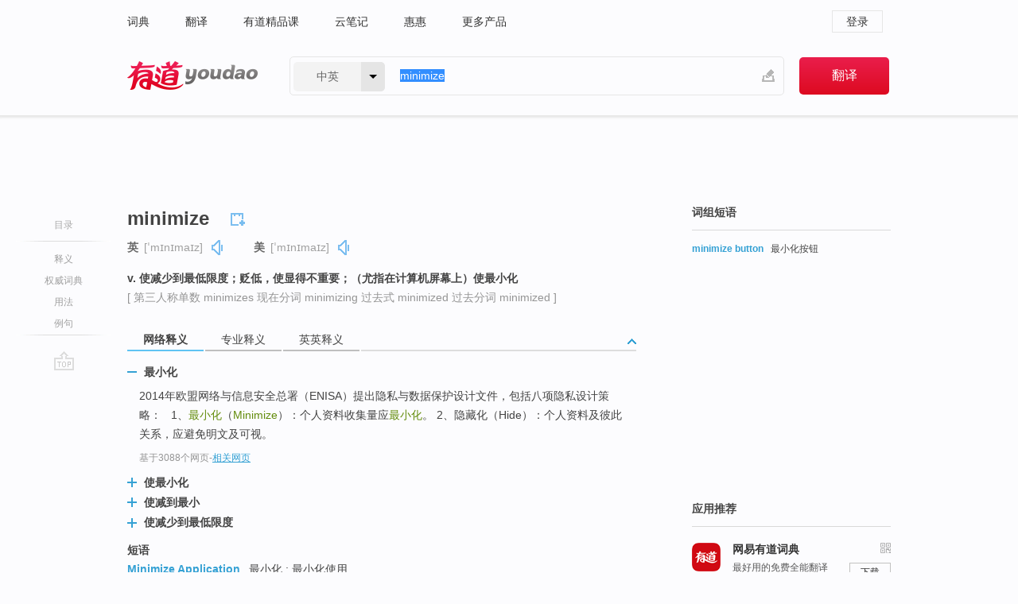

--- FILE ---
content_type: text/html; charset=utf-8
request_url: https://www.youdao.com/w/eng/minimize/
body_size: 14601
content:
<!DOCTYPE html>
                                              
      

								<html xmlns="http://www.w3.org/1999/xhtml" class="ua-ch ua-ch-131 ua-wk ua-mac os x">
<head>
    <meta name="baidu_union_verify" content="b3b78fbb4a7fb8c99ada6de72aac8a0e">
    <meta http-equiv="Content-Type" content="text/html; charset=UTF-8">

    
<meta name="keywords" content="minimize"/>

<title>【minimize】什么意思_英语minimize的翻译_音标_读音_用法_例句_在线翻译_有道词典</title>
<link rel="shortcut icon" href="https://shared-https.ydstatic.com/images/favicon.ico" type="image/x-icon"/>


<link href="https://shared.ydstatic.com/dict/v2016/result/160621/result-min.css" rel="stylesheet" type="text/css"/>
<link href="https://shared.ydstatic.com/dict/v2016/result/pad.css" media="screen and (orientation: portrait), screen and (orientation: landscape)" rel="stylesheet" type="text/css">
<link rel="canonical" href="http://dict.youdao.com/w/minimize/"/>
<link rel="search" type="application/opensearchdescription+xml" title="Yodao Dict" href="plugins/search-provider.xml"/>
<script type='text/javascript' src='https://shared.ydstatic.com/js/jquery/jquery-1.8.2.min.js'></script>
</head>
<body class="t0">
<!-- 搜索框开始 -->
    <div id="doc" style="position:relative;zoom:1;">
    <div class="c-topbar-wrapper">
        <div class="c-topbar c-subtopbar">
            <div id="nav" class="c-snav">
                <a class="topnav" href="http://dict.youdao.com/?keyfrom=dict2.top" target="_blank">词典</a><a class="topnav" href="http://fanyi.youdao.com/?keyfrom=dict2.top" target="_blank">翻译</a><a class="topnav" href="https://ke.youdao.com/?keyfrom=dict2.top" target="_blank">有道精品课</a><a class="topnav" href="http://note.youdao.com/?keyfrom=dict2.top" target="_blank">云笔记</a><a class="topnav" href="http://www.huihui.cn/?keyfrom=dict2.top" target="_blank">惠惠</a><a class="topnav" href="http://www.youdao.com/about/productlist.html?keyfrom=dict2.top" target="_blank">更多产品</a>
            </div>
                        <div class="c-sust">
                                                

                                    <a hidefocus="true" class="login" href="http://account.youdao.com/login?service=dict&back_url=http%3A%2F%2Fdict.youdao.com%2Fsearch%3Fq%3Dminimize%26tab%3D%23keyfrom%3D%24%7Bkeyfrom%7D" rel="nofollow">登录</a>
                            </div>
        </div>
        <div class="c-header">
            <a class="c-logo" href="/">有道 - 网易旗下搜索</a>
            <form id="f"  method="get" action="/search" class="c-fm-w" node-type="search">
                <div id="langSelector" class="langSelector">
                                                                                                                                            <span id="langText" class="langText">中英</span><span class="aca">▼</span><span class="arrow"></span>
                    <input type="hidden" id="le" name="le" value="eng" />
                </div>
                <span class="s-inpt-w">
                    <input type="text" class="s-inpt" autocomplete="off" name="q" id="query" onmouseover="this.focus()" onfocus="this.select()" value="minimize"/>
                    <input type="hidden" name="tab" value=""/>
                    <input type="hidden" name="keyfrom" value="dict2.top"/>
                    <span id="hnwBtn" class="hand-write"></span>
                    </span><input type="submit" class="s-btn" value="翻译"/>
            </form>
        </div>
    </div>

<!-- 搜索框结束 -->

<!-- 内容区域 -->
<div id="scontainer">
<div id="container">
    <div id="topImgAd">
    </div>
    <div id="results">
                    <div id="result_navigator" class="result_navigator">
            <ul class="sub-catalog">
        <h3>目录</h3>
        <li class="split"></li>
                                    <li class="sub1_all"><a class="nav-js log-js" href="#" hidefocus="true" data-4log="dict.nav.basic">释义</a></li>
                                        <li class="nav-collins"><a class="nav-js log-js" href="#authTrans" hidefocus="true" data-4log="dict.nav.authdict" title="">权威词典</a></li>
                                        <li class="spoken"><a class="nav-js log-js" href="#eTransform" hidefocus="true" data-4log="dict.nav.usage">用法</a></li>
                                                    <li class="written"><a class="nav-js log-js" href="#examples" hidefocus="true" data-4log="dict.nav.sentence">例句</a></li>
                                                    <li class="nav-collins" style="display:none;"><a href="http://dict.youdao.com/ugc/" hidefocus="true">网友贡献</a></li>
                                        <li class="split"></li>
                                        </ul>
        <div class="dict-votebar" style="display:none;">
            <div class="vote-head">
                当前查询结果是否对您有帮助
            </div>
            <div class="vote-btns">
                <button class="up" title="有帮助，点个赞">
                    <i class="icon vote-arrow"></i>
                    <!-- <span class="count">271</span> -->
                </button>
                <button class="down" aria-pressed="false" title="有待改善">
                    <i class="icon vote-arrow"></i>
                </button>
            </div>
        </div>
        <a href="#" class="go-top log-js" data-4log="dict.result.nav.top" title="返回顶部">go top</a>
    </div>
                <!-- 结果内容 -->
                            <div id="results-contents" class="results-content">
                                                          
                                                            
                                                       	 


   
 
  					
<div id="phrsListTab" class="trans-wrapper clearfix">
            <script type="text/javascript">
    window.wordnow = "minimize";
</script>
<script type="text/javascript" src="https://cdn.staticfile.org/jquery/1.9.1/jquery.min.js"></script>
<style>
    #picUgcImg {
        max-height: 150px;
        width: 150px;
        height: auto;
        border: 0px;
        padding: 0px;
    }

    .img-list img {
        border: none;
    }

    .picUgcMenu {
        background-color: #f3f3f3;
        font-size: 12px;
        width: 150px;
        height: 38px;
        border: 0px solid black;
        margin-top: -6px;
        text-align: center;
        line-height: 38px;
    }

    .picUgcMenu.hide {
        display: none;
    }

    .picUgcMenu .isFavour a{
        font-size: 14px;
        color: #BFBFBF;
    }

    .picUgcMenu .favour{
        display: inline-block;
        width: 20px;
        padding-left: 20px;
        height: 38px;
        background: url('https://shared-https.ydstatic.com/dict/v5.15/images/picugc_up.png') no-repeat 0 9px;
        margin-right: 20px;
        color: #000;
        text-decoration: none;
        line-height: 38px;
        margin-left: 16px;
    }

    .picUgcMenu .target b{
        text-decoration: none;
        color: #fff;
    }

    .picUgcMenu .against {
        display: inline-block;
        width: 20px;
        padding-left: 20px;
        height: 38px;
        background: url('https://shared-https.ydstatic.com/dict/v5.15/images/picugc_down.png') no-repeat 0 9px;
        margin-right: 10px;
        color: #000;
        text-decoration: none;
        line-height: 38px;
    }

    .picUgcMenu .favour.clicked {
        color: red;
        background: url('https://shared-https.ydstatic.com/dict/v5.15/images/picugc_up_red.png') no-repeat 0 9px;
    }

    .picUgcMenu .want {
        text-align: center;
        font-size: 16px;
        cursor: pointer;
        display: block;
        background: #5FC4F3;
        color: #FFF;
        font-family: "microsoft yahei";
    }

</style>


<div class="img-list" style="height:auto;width:150px;display:none;">
    <div id="picUgcImga" target="_blank" >
        <img src="" id="picUgcImg"/>
    </div>
    <div class="picUgcMenu hide" style="display:none;">
    </div>
</div>
<script type="text/javascript" src="https://shared.ydstatic.com/dict/v5.15/scripts/picugc-min9.js"></script>
<script type="text/javascript">
    $(document).ready(function () {
        getPictures();
    });
</script>

        <h2 class="wordbook-js">
        <span class="keyword">minimize</span>
                            <div class="baav">
                            <span class="pronounce">英
                                    <span class="phonetic">[ˈmɪnɪmaɪz]</span>
                                                    <a href="#" title="真人发音" class="sp dictvoice voice-js log-js" data-rel="minimize&type=1" data-4log="dict.basic.ec.uk.voice"></a>
                                </span>
                                      <span class="pronounce">美
                                    <span class="phonetic">[ˈmɪnɪmaɪz]</span>
                                                    <a href="#" title="真人发音" class="sp dictvoice voice-js log-js" data-rel="minimize&type=2" data-4log="dict.basic.ec.us.voice"></a>
                                </span>
                                  </div>
            </h2>
             <div class="trans-container">

   <ul>
     <li>v. 使减少到最低限度；贬低，使显得不重要；（尤指在计算机屏幕上）使最小化</li>
    </ul>
              <p class="additional">[
                    第三人称单数
        minimizes
                     现在分词
        minimizing
                     过去式
        minimized
                     过去分词
        minimized
                   ]</p>
      </div>
    </div>
                          



 
<div id="webTrans" class="trans-wrapper trans-tab">
    <h3>
        <span class="tabs"> 
                
                
                
                                                <a rel="#tWebTrans"><span>网络释义</span></a><a rel="#tPETrans"><span>专业释义</span></a><a rel="#tEETrans"><span>英英释义</span></a>
        </span>
        <a class="toggle toggleOpen" rel="#webTransToggle"></a>
 </h3>
<!--网络翻译-->

<div id="webTransToggle">
    <div id="tWebTrans" class="trans-container tab-content">
        

               <div class="wt-container">
    <div class="title">
        <a href="#" title="详细释义" rel="#rw1" class="sp do-detail">&nbsp;</a>
        <span>
                最小化</span>
    </div>
    <p class="collapse-content">
    2014年欧盟网络与信息安全总署（ENISA）提出隐私与数据保护设计文件，包括八项隐私设计策略：   1、<b>最小化</b>（<b>Minimize</b>）：个人资料收集量应<b>最小化</b>。 2、隐藏化（Hide）：个人资料及彼此关系，应避免明文及可视。</p>
            <p class="collapse-content via">基于3088个网页<span class="sl">-</span><a href="http://www.youdao.com/search?keyfrom=dict&q=minimize+%E6%9C%80%E5%B0%8F%E5%8C%96&ue=utf8" target=_blank  rel="nofollow">相关网页</a></p>
    </div>
                <div class="wt-container wt-collapse">
    <div class="title">
        <a href="#" title="详细释义" rel="#rw1" class="sp do-detail">&nbsp;</a>
        <span>
                使最小化</span>
    </div>
    <p class="collapse-content">
    ... maximum最年夜批最年夜额 <b>minimize</b><b>使最小化</b> maximize使最年夜化 ...</p>
            <p class="collapse-content via">基于1037个网页<span class="sl">-</span><a href="http://www.youdao.com/search?keyfrom=dict&q=minimize+%E4%BD%BF%E6%9C%80%E5%B0%8F%E5%8C%96&ue=utf8" target=_blank  rel="nofollow">相关网页</a></p>
    </div>
                <div class="wt-container wt-collapse">
    <div class="title">
        <a href="#" title="详细释义" rel="#rw1" class="sp do-detail">&nbsp;</a>
        <span>
                使减到最小</span>
    </div>
    <p class="collapse-content">
    ... minimax极大极小 <b>minimize</b><b>使减到最小</b> minimumaccesscoding最快存取编码 ...</p>
            <p class="collapse-content via">基于692个网页<span class="sl">-</span><a href="http://www.youdao.com/search?keyfrom=dict&q=minimize+%E4%BD%BF%E5%87%8F%E5%88%B0%E6%9C%80%E5%B0%8F&ue=utf8" target=_blank  rel="nofollow">相关网页</a></p>
    </div>
                <div class="wt-container wt-collapse">
    <div class="title">
        <a href="#" title="详细释义" rel="#rw1" class="sp do-detail">&nbsp;</a>
        <span>
                使减少到最低限度</span>
    </div>
    <p class="collapse-content">
    ... miniature a.小型的，微小的n.缩影 <b>minimize</b> vt.<b>使减少到最低限度</b> misfortune n.不幸(事故)，灾难 ...</p>
            <p class="collapse-content via">基于358个网页<span class="sl">-</span><a href="http://www.youdao.com/search?keyfrom=dict&q=minimize+%E4%BD%BF%E5%87%8F%E5%B0%91%E5%88%B0%E6%9C%80%E4%BD%8E%E9%99%90%E5%BA%A6&ue=utf8" target=_blank  rel="nofollow">相关网页</a></p>
    </div>
            <div id="webPhrase" class="pr-container more-collapse">
    <div class="title">短语</div>
       <p class="wordGroup">
  
      <span class="contentTitle"><a class="search-js" href="/w/eng/minimize_application/#keyfrom=dict.phrase.wordgroup">Minimize Application</a></span>
                          最小化
                      ;
                  最小化使用
              </p>
           <p class="wordGroup">
  
      <span class="contentTitle"><a class="search-js" href="/w/eng/minimize_coupling/#keyfrom=dict.phrase.wordgroup">Minimize Coupling</a></span>
                          低耦合原则
                      ;
                  最小化耦合关系
              </p>
           <p class="wordGroup">
  
      <span class="contentTitle"><a class="search-js" href="/w/eng/minimize_window/#keyfrom=dict.phrase.wordgroup">Minimize Window</a></span>
                          最小化窗口
                      ;
                  最小化
                      ;
                  窗口最小化
              </p>
           <p class="wordGroup collapse">
  
      <span class="contentTitle"><a class="search-js" href="/w/eng/minimize_button/#keyfrom=dict.phrase.wordgroup">minimize button</a></span>
                          最小化按钮
                      ;
                  所有窗口缩到最小
              </p>
           <p class="wordGroup collapse">
  
      <span class="contentTitle"><a class="search-js" href="/w/eng/minimize_all/#keyfrom=dict.phrase.wordgroup">Minimize All</a></span>
                          最小化所有窗口
                      ;
                  全部最小化
                      ;
                  最小化所有子窗口
              </p>
           <p class="wordGroup collapse">
  
      <span class="contentTitle"><a class="search-js" href="/w/eng/minimize_the_pulsation/#keyfrom=dict.phrase.wordgroup">minimize the pulsation</a></span>
                          尽量减少脉动
                      ;
                  尽量增加脉动
              </p>
           <p class="wordGroup collapse">
  
      <span class="contentTitle"><a class="search-js" href="/w/eng/minimize_on_use/#keyfrom=dict.phrase.wordgroup">minimize on use</a></span>
                          自动最小化
                      ;
                  自动缩成图标
              </p>
           <p class="wordGroup collapse">
  
      <span class="contentTitle"><a class="search-js" href="/w/eng/minimize_meeting_time/#keyfrom=dict.phrase.wordgroup">Minimize meeting time</a></span>
                          缩短开会时间
              </p>
           <p class="wordGroup collapse">
  
      <span class="contentTitle"><a class="search-js" href="/w/eng/minimize_fuel_costs/#keyfrom=dict.phrase.wordgroup">Minimize fuel costs</a></span>
                          使燃料费用减到最小
                      ;
                  减到最小
                      ;
                  燃料费用减到最小
              </p>
   
   <div class="more"><a href="#" class="sp more_sp">&nbsp;</a><span class="show_more">更多</span><span
   class="show_less">收起</span>网络短语</div>
</div> <!-- close webPhrase Tag -->
    </div>
            <div id="tPETrans" class="trans-container tab-content">
                <div id="tPETrans-type-list" class="type-list">
                        <a class="p-type selected_link" href="#" rel="ptype_0" hidefocus="true">电子、通信与自动控制技术</a>
                            <ins> | </ins>
                                <a class="p-type" href="" rel="ptype_1" hidefocus="true">计算机科学技术</a>
                            <ins> | </ins>
                                <a class="p-type" href="" rel="ptype_2" hidefocus="true">数学</a>
                            <ins> | </ins>
                                <a class="p-type" href="" rel="ptype_3" hidefocus="true">交通运输工程</a>
                        </div>
        <ul id="tPETrans-all-trans" class="all-trans">
                    <li class="ptype_0 types" style="display:list-item">
                                    <div class="items">
                    <span class="title">微型</span>
                                            <span class="additional"> - 引用次数：3</span>
                                                                                                                                                                                                                                                                                                                                                                                                                                                                                                                                      <p class="source">First this thesis analyzed different kinds of little area battlefield detective means,it proved it was necessary to design <b>minimize</b> wireless image-transmitting system.</p>
                                                                                                                                                                                                                       <p class="trans">本论文首先对目前战场上运用的几种主要侦察手段进行对比分析,提出了设计<b>微型</b>无线图像传输系统的必要性。</p>
                                                                                                                                       <p></p>
                                                                            <span class="additional">参考来源 - 微型无线图像传输系统的设计</span>
                                                            </div>
                    </li>
                            <li class="ptype_1 types">
                                    <div class="items">
                    <span class="title">最小化</span>
                                            <span class="additional"> - 引用次数：97</span>
                                                                                                                                                                                                                                                                                                                                                                                                                                                                                                                                      <p class="source">This paper proposes a offline skewed schedule algorithm for variable-length data items to <b>minimize</b> the access time in data broadcast.</p>
                                                                                                                                                                                                                       <p class="trans">针对数据广播中用户访问时间<b>最小化</b>的问题，提出一种变长数据项的偏斜广播调度脱机算法。</p>
                                                                                                                                       <p></p>
                                                                            <span class="additional">参考来源 - 无线数据广播中变长数据项偏斜调度算法</span>
                                                            </div>
                    </li>
                            <li class="ptype_2 types">
                                    <div class="items">
                    <span class="title">极小化</span>
                                            <span class="additional"> - 引用次数：1</span>
                                                                                                                                                                                                                                                                                                                                                                                                                                                                                          <p></p>
                                                                            <span class="additional">参考来源 - 非自治二阶系统周期解的存在性 Existence of Periodic Solutions For a Class of Non</span>
                                                            </div>
                    </li>
                            <li class="ptype_3 types">
                                    <div class="items">
                    <span class="title">使减到最小</span>
                                                        </div>
                    </li>
                </ul>
    <p class="additional"><span class="middot">&middot;</span>2,447,543篇论文数据，部分数据来源于NoteExpress
            </div>
                            <div id="tEETrans" class="trans-container tab-content">
                <div class="trans-container">
<!--eng eng result start-->
    <h4>
        minimize
            <span class= "phonetic">[ 'minimaiz ]</span>
        </h4>
    <ul>
		
		
				        <li>
		<span class="pos">v.</span>
                            <ul class="ol">
        		
			    		        											
            		                    <li>
            		    <span class="def">make small or insignificant</span>

						
																				        				<p><em>&quot;Let's minimize the risk&quot;</em></p>
						
									   	<p class="gray">同义词：
								                                  				    <a class="search-js" href='/w/minimise/?tab=eng#keyfrom=dict.eesy'>minimise</a>
				    				    				      				    				      				    				                                      				 			    	</p>
			                         </li>
            		
			    		        											
            		                    <li>
            		    <span class="def">represent as less significant or important</span>

						
						
									   	<p class="gray">同义词：
								                                  				    <a class="search-js" href='/w/understate/?tab=eng#keyfrom=dict.eesy'>understate</a>
				    				    				      				    				      				    				                                      				    <a class="search-js" href='/w/minimise/?tab=eng#keyfrom=dict.eesy'>minimise</a>
				    				    				      				    				      				    				                                      				    <a class="search-js" href='/w/downplay/?tab=eng#keyfrom=dict.eesy'>downplay</a>
				    				    				      				    				      				    				                                      				 			    	</p>
			                         </li>
            		
			    		        											
            		                    <li>
            		    <span class="def">cause to seem less serious; play down</span>

						
						
									   	<p class="gray">同义词：
								                                  				    <a class="search-js" href='/w/belittle/?tab=eng#keyfrom=dict.eesy'>belittle</a>
				    				    				      				    				      				    				                                      				    <a class="search-js" href='/w/denigrate/?tab=eng#keyfrom=dict.eesy'>denigrate</a>
				    				    				      				    				      				    				                                      				    <a class="search-js" href='/w/derogate/?tab=eng#keyfrom=dict.eesy'>derogate</a>
				    				    				      				    				      				    				                                      				 			    	</p>
			                         </li>
            		                      </ul>
            </li>
     </ul>
<p class="via ar">
以上来源于:
<a class="tipshuiseunderline log-js" data-4log="wordnet" target="_blank" href="http://wordnet.princeton.edu/" rel="nofollow">WordNet</a>
</p>
<!-- 英英翻译结束 -->
</div>
            </div>
            </div>
</div>

                          <div id="wordArticle" class="trans-wrapper trans-tab">
    <h3>
        <span class="tabs">
            <a class="tab-current"><span>相关文章</span></a>
        </span>
        <a class="toggle toggleOpen" rel="#wordArticleToggle"></a>
    </h3>
    <div id="wordArticleToggle"></div>
</div>
<script src="https://shared.ydstatic.com/dict/v2016/result/160621/result-wordArticle.js"></script>                                        <div id="authTrans" class="trans-wrapper trans-tab"> 
            <h3>
                <span class="tabs">
                                                                                                    <a rel="#collinsResult"><span>&nbsp;柯林斯英汉双解大词典&nbsp;</span></a>
                </span>
                <a class="toggle toggleOpen" rel="#authTransToggle"></a>
            </h3>
            <div id="authTransToggle">
                                                    <div id="collinsResult" class="tab-content">
        <div class="trans-container">
        <div class="trans-content">
                                    <div class="collinsToggle trans-container">
				                                                            <div class="wt-container">
                                                                                                <h4>
                                <span class="title">minimize</span>
                                                                    <em class="additional spell phonetic">/ˈmɪnɪˌmaɪz/</em>
                                                                                                                                            <span class="star star2" title="使用频率"></span>
                                                                        								                                
                                                                                                                                                                                <span class="via rank">CET6</span>
                                                                                                    
                                                                                                    <span class="additional pattern">(
                                                                                                                                                                            minimizing,
                                                                                                                                                                                                                            minimized,
                                                                                                                                                                            												minimizes
                                                                                                                                                                        )</span>
																
							</h4>
																												
																							                                                                    <p class="collins-intro">BRIT also  minimise</p>
                                																																																																																																																								
																 
															
																																																																																			
					
					    													<ul class="ol">
																	
																															<li>
    											    											    													<div class="collinsMajorTrans">
                                                            <span class="collinsOrder">1.&nbsp;</span>
                                                            <p>
    														    															    														    														    														    														    															    															    															    															    															    																    																	<span class="additional" title="及物动词">V-T</span>
    																    															    														    														If you <b>minimize</b> a risk, problem, or unpleasant situation, you reduce it to the lowest possible level, or prevent it from increasing beyond that level. 减到最低数量; 降到最低程度
    														    														    															    															                                                                        															    															    															    															    															    															    															    															    															    															                                                                                                                                                                                                                                                                                        										
                        										                                                                    													                                                                </p></div>
                                                                                                                                                                                                                                                                            <div class="exampleLists">
                                                                            <span class="collinsOrder">例：</span>
                                                                            <div class="examples">
                                                                            <p> Concerned people want to minimize the risk of developing cancer. </p>
                                                                            <p>忧心忡忡的人们想把患上癌症的风险降到最低。</p>
                                                                            </div>
                                                                        </div>
                                                                                                                                                                                                                                                                                                                                                                                                                                                                                                                                                                                                                                                                        											</li>
										                                									
																															<li>
    											    											    													<div class="collinsMajorTrans">
                                                            <span class="collinsOrder">2.&nbsp;</span>
                                                            <p>
    														    															    														    														    														    														    															    															    															    															    															    																    																	<span class="additional" title="及物动词">V-T</span>
    																    															    														    														If you <b>minimize</b> something, you make it seem smaller or less significant than it really is. 贬低…的重要性
    														    														    															    															                                                                        															    															    															    															    															    															    															    															    															    															                                                                                                                                                                                                                                                                                        										
                        										                                                                    													                                                                </p></div>
                                                                                                                                                                                                                                                                            <div class="exampleLists">
                                                                            <span class="collinsOrder">例：</span>
                                                                            <div class="examples">
                                                                            <p> Some have minimized the importance of ideological factors. </p>
                                                                            <p>一些人已经贬低了意识形态因素的重要性。</p>
                                                                            </div>
                                                                        </div>
                                                                                                                                                                                                                                                                                                                                                                                                                                                                                                                                                                                                                                                                        											</li>
										                                									
																															<li>
    											    											    													<div class="collinsMajorTrans">
                                                            <span class="collinsOrder">3.&nbsp;</span>
                                                            <p>
    														    															    														    														    														    														    															    															    															    															    															    																    																	<span class="additional" title="及物动词">V-T</span>
    																    															    														    														If you <b>minimize</b> a window on a computer screen, you make it very small, because you do not want to use it. 使最小化
    														    														    															    															                                                                        															    															    															    															    															    															    															    															    															    															                                                                                                                                                                                                                                                                                        										
                        										                                                                    													                                                                </p></div>
                                                                                                                                                                                                                                                                            <div class="exampleLists">
                                                                            <span class="collinsOrder">例：</span>
                                                                            <div class="examples">
                                                                            <p> Click the square icon again to minimize the window. </p>
                                                                            <p>再次点击正方形图标使那个窗口最小化。</p>
                                                                            </div>
                                                                        </div>
                                                                                                                                                                                                                                                                                                                                                                                                                                                                                                                                                                                                                                                                        											</li>
										                                							</ul>
																													</div>
							</div>
		</div>
	</div>
</div>
                            </div>
        </div>
                                        <div id="eTransform" class="trans-wrapper trans-tab"> 
            <h3>
                <span class="tabs">
                                                                                                                                                <a rel="#wordGroup"><span>词组短语</span></a><a rel="#relWordTab"><span>同根词</span></a><a rel="#discriminate"><span>词语辨析</span></a>
                </span>
                <a class="toggle toggleOpen" rel="#transformToggle"></a>
            </h3>
            <div id="transformToggle">
                                    <div id="wordGroup" class="trans-container tab-content hide more-collapse">
                                                                    <p class="wordGroup">
                                <span class="contentTitle"><a class="search-js" href="/w/eng/minimize_button/#keyfrom=dict.basic.wordgroup">minimize button</a></span>
                                                                                最小化按钮
                                                </p>
            </div>
                                                                    <div id="relWordTab" class="trans-container tab-content hide">
    <p class="wordGroup">
        词根：
        <span class="contentTitle">
                        <a class="search-js" href="/w/eng/minim/#keyfrom=dict.basic.relword">minim</a>
        </span>
   </p>
        adj.
                <p class="wordGroup">
        <span class="contentTitle">
                        <a class="search-js" href="/w/eng/minimum/#keyfrom=dict.basic.relword">minimum</a>
        </span>
         最小的；最低的
        </p>
                    <p class="wordGroup">
        <span class="contentTitle">
                        <a class="search-js" href="/w/eng/minimal/#keyfrom=dict.basic.relword">minimal</a>
        </span>
         最低的；最小限度的
        </p>
                    <p class="wordGroup">
        <span class="contentTitle">
                        <a class="search-js" href="/w/eng/minimized/#keyfrom=dict.basic.relword">minimized</a>
        </span>
         最小化的；最小化；使达到最低限度的
        </p>
                    <p class="wordGroup">
        <span class="contentTitle">
                        <a class="search-js" href="/w/eng/minimalist/#keyfrom=dict.basic.relword">minimalist</a>
        </span>
         极简抽象派艺术的
        </p>
                    <p class="wordGroup">
        <span class="contentTitle">
                        <a class="search-js" href="/w/eng/minim/#keyfrom=dict.basic.relword">minim</a>
        </span>
         最小的；微小的
        </p>
                    <p class="wordGroup">
        <span class="contentTitle">
                        <a class="search-js" href="/w/eng/minimus/#keyfrom=dict.basic.relword">minimus</a>
        </span>
         最年轻的；微小的
        </p>
                  adv.
                <p class="wordGroup">
        <span class="contentTitle">
                        <a class="search-js" href="/w/eng/minimally/#keyfrom=dict.basic.relword">minimally</a>
        </span>
         最低限度地；最低程度地
        </p>
                  n.
                <p class="wordGroup">
        <span class="contentTitle">
                        <a class="search-js" href="/w/eng/minimum/#keyfrom=dict.basic.relword">minimum</a>
        </span>
         最小值；最低限度；最小化；最小量
        </p>
                    <p class="wordGroup">
        <span class="contentTitle">
                        <a class="search-js" href="/w/eng/minimalist/#keyfrom=dict.basic.relword">minimalist</a>
        </span>
         极简抽象派艺术家；最低限要求者；最低纲领主义者
        </p>
                    <p class="wordGroup">
        <span class="contentTitle">
                        <a class="search-js" href="/w/eng/minimalism/#keyfrom=dict.basic.relword">minimalism</a>
        </span>
         极简派艺术；最低纲领；极保守行动
        </p>
                    <p class="wordGroup">
        <span class="contentTitle">
                        <a class="search-js" href="/w/eng/minimization/#keyfrom=dict.basic.relword">minimization</a>
        </span>
         减到最小限度；估到最低额；轻视
        </p>
                    <p class="wordGroup">
        <span class="contentTitle">
                        <a class="search-js" href="/w/eng/minim/#keyfrom=dict.basic.relword">minim</a>
        </span>
         量滴（液量最小单位）；极小的东西；二分音符
        </p>
                    <p class="wordGroup">
        <span class="contentTitle">
                        <a class="search-js" href="/w/eng/minimus/#keyfrom=dict.basic.relword">minimus</a>
        </span>
         最小的东西；小指
        </p>
                  v.
                <p class="wordGroup">
        <span class="contentTitle">
                        <a class="search-js" href="/w/eng/minimized/#keyfrom=dict.basic.relword">minimized</a>
        </span>
         使减少；使缩到最小；极度轻视（minimize的过去分词形式）
        </p>
              </div>
                                                    <div id="discriminate" class="trans-container tab-content hide">
                <div class="wt-container">
    
        <div class="title" style="position:static;">
      <a href="#" title="详细内容" rel="#rw1" class="sp do-detail">&nbsp;</a>
                                                                                                  <span>degrade, underestimate, alleviate, minimize</span>
    </div>

                                                                    
          <div class="collapse-content">
                                                                                      <div class="wordGroup">
                                  <p>
                  <span class="contentTitle">
                                    <a class="search-js" href="/w/eng/degrade/#keyfrom=dict.basic.discriminate">degrade</a>
                  </span>
                                                                              使降级，降低价值，降解，堕落</p>
                                                                                            </div>
                                                                                                <div class="wordGroup">
                                  <p>
                  <span class="contentTitle">
                                    <a class="search-js" href="/w/eng/underestimate/#keyfrom=dict.basic.discriminate">underestimate</a>
                  </span>
                                                                              低估，看低</p>
                                                                                            </div>
                                                                                                <div class="wordGroup">
                                  <p>
                  <span class="contentTitle">
                                    <a class="search-js" href="/w/eng/alleviate/#keyfrom=dict.basic.discriminate">alleviate</a>
                  </span>
                                                                              减少，主要指将（痛苦等）减轻；</p>
                                                                                            </div>
                                                                                                <div class="wordGroup">
                                  <p>
                  <span class="contentTitle">
                                    <a class="search-js" href="/w/eng/minimize/#keyfrom=dict.basic.discriminate">minimize</a>
                  </span>
                                                                              最小化，将……减到最小</p>
                                                                                            </div>
                                                                                                                                              <p class="via">
          以上来源于<a target="_blank" href=http://wenku.baidu.com/view/7d7848146c175f0e7cd137fe.html rel="nofollow">网络</a>
          </p>
              </div>
        </div>
  </div>
                            </div>
        </div>
    
                                                                        <!--例句选项卡 begin-->
<div id="examples" class="trans-wrapper">
    <h3>
        <span class="tabs">
                                                                                                <a rel="#bilingual"><span>双语例句</span></a><a rel="#originalSound"><span>原声例句</span></a><a rel="#authority"><span>权威例句</span></a>
        </span>
        <a class="toggle toggleOpen" rel="#examplesToggle"></a>
    </h3>
    <div id="examplesToggle">
                <div id="bilingual" class="trans-container  tab-content">
            <ul class="ol">
                                     
                            
                                                                                                                <li>
                    <p><span id="src_0_0" onmouseover="hlgt('#src_0_0,#tran_0_4')" onmouseout="unhlgt('#src_0_0,#tran_0_4')"><b>Minimize</b></span><span> </span><span id="src_0_1" onmouseover="hlgt('#src_0_1,#tran_0_2')" onmouseout="unhlgt('#src_0_1,#tran_0_2')">any</span><span> </span><span id="src_0_2" onmouseover="hlgt('#src_0_2,#tran_0_3')" onmouseout="unhlgt('#src_0_2,#tran_0_3')">windows</span><span> </span><span id="src_0_3" onmouseover="hlgt('#src_0_3,#tran_0_0')" onmouseout="unhlgt('#src_0_3,#tran_0_0')">you have</span><span> </span><span id="src_0_4" onmouseover="hlgt('#src_0_4,#tran_0_1')" onmouseout="unhlgt('#src_0_4,#tran_0_1')">opened</span><span>.</span>
                    					 <a class="sp dictvoice voice-js log-js" title="点击发音" href="#" data-rel="Minimize+any+windows+you+have+opened.&le=eng" data-4log="dict.main.blng"></a>
                                        </p>

                    <p><span>把</span><span id="tran_0_0" onmouseover="hlgt('#src_0_3,#tran_0_0')" onmouseout="unhlgt('#src_0_3,#tran_0_0')">你</span><span id="tran_0_1" onmouseover="hlgt('#src_0_4,#tran_0_1')" onmouseout="unhlgt('#src_0_4,#tran_0_1')">打开</span><span>的</span><span id="tran_0_2" onmouseover="hlgt('#src_0_1,#tran_0_2')" onmouseout="unhlgt('#src_0_1,#tran_0_2')">所有</span><span id="tran_0_3" onmouseover="hlgt('#src_0_2,#tran_0_3')" onmouseout="unhlgt('#src_0_2,#tran_0_3')">窗口</span><span id="tran_0_4" onmouseover="hlgt('#src_0_0,#tran_0_4')" onmouseout="unhlgt('#src_0_0,#tran_0_4')">最小化</span><span>。</span>
                                        </p>
                                                            <p class="example-via">
                                                    <a target=_blank rel="nofollow">《牛津词典》</a>
                                            </p>
                </li>
                                       
                            
                                                                                                                <li>
                    <p><span id="src_1_0" onmouseover="hlgt('#src_1_0,#tran_1_0')" onmouseout="unhlgt('#src_1_0,#tran_1_0')">Good hygiene</span><span> </span><span>helps to</span><span> </span><span id="src_1_2" onmouseover="hlgt('#src_1_2,#tran_1_2')" onmouseout="unhlgt('#src_1_2,#tran_1_2')"><b>minimize</b></span><span> the </span><span id="src_1_3" onmouseover="hlgt('#src_1_3,#tran_1_3')" onmouseout="unhlgt('#src_1_3,#tran_1_3')">risk</span><span> </span><span id="src_1_4" onmouseover="hlgt('#src_1_4,#tran_1_5')" onmouseout="unhlgt('#src_1_4,#tran_1_5')">of</span><span> </span><span id="src_1_5" onmouseover="hlgt('#src_1_5,#tran_1_4')" onmouseout="unhlgt('#src_1_5,#tran_1_4')">infection</span><span>.</span>
                    					 <a class="sp dictvoice voice-js log-js" title="点击发音" href="#" data-rel="Good+hygiene+helps+to+minimize+the+risk+of+infection.&le=eng" data-4log="dict.main.blng"></a>
                                        </p>

                    <p><span id="tran_1_0" onmouseover="hlgt('#src_1_0,#tran_1_0')" onmouseout="unhlgt('#src_1_0,#tran_1_0')">保持</span><span>清洁</span><span id="tran_1_2" onmouseover="hlgt('#src_1_2,#tran_1_2')" onmouseout="unhlgt('#src_1_2,#tran_1_2')">有助于</span><span id="tran_1_3" onmouseover="hlgt('#src_1_3,#tran_1_3')" onmouseout="unhlgt('#src_1_3,#tran_1_3')">最大限度地减少</span><span>感染</span><span id="tran_1_4" onmouseover="hlgt('#src_1_5,#tran_1_4')" onmouseout="unhlgt('#src_1_5,#tran_1_4')">的</span><span id="tran_1_5" onmouseover="hlgt('#src_1_4,#tran_1_5')" onmouseout="unhlgt('#src_1_4,#tran_1_5')">危险</span><span>。</span>
                                        </p>
                                                            <p class="example-via">
                                                    <a target=_blank rel="nofollow">《牛津词典》</a>
                                            </p>
                </li>
                                       
                            
                                                                                                                <li>
                    <p><span id="src_2_0" onmouseover="hlgt('#src_2_0,#tran_2_0')" onmouseout="unhlgt('#src_2_0,#tran_2_0')">To</span><span> </span><span id="src_2_1" onmouseover="hlgt('#src_2_1,#tran_2_2')" onmouseout="unhlgt('#src_2_1,#tran_2_2')"><b>minimize</b> collateral</span><span> </span><span id="src_2_2" onmouseover="hlgt('#src_2_2,#tran_2_3')" onmouseout="unhlgt('#src_2_2,#tran_2_3')">damage</span><span>, </span><span id="src_2_3" onmouseover="hlgt('#src_2_3,#tran_2_7')" onmouseout="unhlgt('#src_2_3,#tran_2_7')">maximum</span><span> </span><span id="src_2_4" onmouseover="hlgt('#src_2_4,#tran_2_6')" onmouseout="unhlgt('#src_2_4,#tran_2_6')">precision</span><span> </span><span id="src_2_5" onmouseover="hlgt('#src_2_5,#tran_2_4')" onmouseout="unhlgt('#src_2_5,#tran_2_4')">in</span><span> </span><span id="src_2_6" onmouseover="hlgt('#src_2_6,#tran_2_5')" onmouseout="unhlgt('#src_2_6,#tran_2_5')">bombing</span><span> was </span><span>required</span><span>.</span>
                    					 <a class="sp dictvoice voice-js log-js" title="点击发音" href="#" data-rel="To+minimize+collateral+damage%2C+maximum+precision+in+bombing+was+required.&le=eng" data-4log="dict.main.blng"></a>
                                        </p>

                    <p><span id="tran_2_0" onmouseover="hlgt('#src_2_0,#tran_2_0')" onmouseout="unhlgt('#src_2_0,#tran_2_0')">为</span><span>使</span><span id="tran_2_2" onmouseover="hlgt('#src_2_1,#tran_2_2')" onmouseout="unhlgt('#src_2_1,#tran_2_2')">附带</span><span id="tran_2_3" onmouseover="hlgt('#src_2_2,#tran_2_3')" onmouseout="unhlgt('#src_2_2,#tran_2_3')">损害</span><span>达到最小，要求</span><span id="tran_2_4" onmouseover="hlgt('#src_2_5,#tran_2_4')" onmouseout="unhlgt('#src_2_5,#tran_2_4')">在</span><span>轰炸</span><span id="tran_2_5" onmouseover="hlgt('#src_2_6,#tran_2_5')" onmouseout="unhlgt('#src_2_6,#tran_2_5')">中使</span><span id="tran_2_6" onmouseover="hlgt('#src_2_4,#tran_2_6')" onmouseout="unhlgt('#src_2_4,#tran_2_6')">精确度</span><span>达到</span><span id="tran_2_7" onmouseover="hlgt('#src_2_3,#tran_2_7')" onmouseout="unhlgt('#src_2_3,#tran_2_7')">最高</span><span>。</span>
                                        </p>
                                                            <p class="example-via">
                                                    <a target=_blank rel="nofollow">《柯林斯英汉双解大词典》</a>
                                            </p>
                </li>
                                       </ul>
                        <a class="more-example" href="/example/blng/eng/minimize/#keyfrom=dict.main.moreblng" title="minimize的双语例句">更多双语例句</a>
                    </div>
         
                <!-- Media Result Start -->
        <div id="originalSound" class="trans-container  tab-content">
                                                      
         <ul class="ol">
                                                            
                    	       <li>
           <p>Governments around the world are urging their citizens to avoid traveling to areas infected with swine flu,to <b>minimize</b> its spread.
                                  <a class="sp humanvoice humanvoice-js log-js" title="点击发音" href="#" data-rel="https://dict.youdao.com/pureaudio?docid=-2373692122030481478" data-4log="dict.main.pureaudio"></a>
                      </p>
            	       <p></p>
                                     <p class="via">
                          VOA: standard.2009.04.28
                          </p>
                       </li>

                                                                       
                              
                     <li>
	       <p>That is, you <b>minimize</b> potential energy and you see things falling under the force of gravity and so forthgoing to potential energy minima in conformance with this result.<br></p>
           	       <p>换句话说，你使得势能最小化,然后发现我们关注的东西,在重力或者其他力的作用下下落,直到势能最小的地方,这和我们刚才的结果是一致的。<br></p>
                      
                                <div class="video">
                                   <a class="play log-js" data-4log="dict.main.purevideo" href="/simplayer.swf?movie=http://dict.youdao.com/purevideo?docid=-586435638314903577&auto=true">            <img src="http://dict.youdao.com/pureimage?docid=-586435638314903577" alt="麻省理工公开课中出现minimize的视频截图" title="麻省理工公开课的相关视频,点击播放" rel="nofollow">
           <span class="playicon"><img src="https://shared-https.ydstatic.com/dict/v5.16/images/play.png"></span>
           </a>
           <a href="#" class="close" style="display: none;"></a>
          </div>
            		    <p class="example-via"><a href='youdao' target=_blank rel="nofollow">麻省理工公开课 - 热力学与动力学课程节选</a></p>
            	        	     </li>
                                                             
                              
                     <li>
	       <p>Because you want to <b>minimize</b> the amount of enemy soldiers that reach Rome or whatever location it is.<br></p>
           	       <p>因为你想使入侵罗马,的敌军兵力最小化<br></p>
                      
                                <div class="video">
                                   <a class="play log-js" data-4log="dict.main.purevideo" href="/simplayer.swf?movie=http://dict.youdao.com/purevideo?docid=3929547055957610947&auto=true">            <img src="http://dict.youdao.com/pureimage?docid=3929547055957610947" alt="耶鲁公开课中出现minimize的视频截图" title="耶鲁公开课的相关视频,点击播放" rel="nofollow">
           <span class="playicon"><img src="https://shared-https.ydstatic.com/dict/v5.16/images/play.png"></span>
           </a>
           <a href="#" class="close" style="display: none;"></a>
          </div>
            		    <p class="example-via"><a href='youdao' target=_blank rel="nofollow">耶鲁公开课 - 博弈论课程节选</a></p>
            	        	     </li>
                            </ul>
                    <a class="more-example" href="/example/mdia/minimize/#keyfrom=dict.main.moremedia" title="minimize的原声例句">更多原声例句</a>
                  </div>
        
                
                <div id="authority" class="trans-container  tab-content">
                  <ul class="ol">
                             <li>
           <p>Then they're asked to <b>minimize</b> these conditions and join a coalition that might not benefit them. 
                        <a class="sp dictvoice voice-js log-js" title="点击发音" href="#" data-rel="Then+they%27re+asked+to+minimize+these+conditions+and+join+a+coalition+that+might+not+benefit+them.+" data-4log="dict.main.moreauth"></a>
           </p>
           <p class="example-via"><a href="youdao" target=_blank rel="nofollow">NPR: <i>What Will Be African-Americans' Political Destiny?</i></a></p>
           </li>
                                      <li>
           <p>What really increases long-term shareholder wealth is developing business practices that <b>minimize</b> impact on stakeholders. 
                        <a class="sp dictvoice voice-js log-js" title="点击发音" href="#" data-rel="What+really+increases+long-term+shareholder+wealth+is+developing+business+practices+that+minimize+impact+on+stakeholders.+" data-4log="dict.main.moreauth"></a>
           </p>
           <p class="example-via"><a href="youdao" target=_blank rel="nofollow">FORBES: <i>How Far Should Companies Go In The Name Of CSR?</i></a></p>
           </li>
                                      <li>
           <p>Hold on to your values and never allow others to <b>minimize</b> who you are. 
                        <a class="sp dictvoice voice-js log-js" title="点击发音" href="#" data-rel="Hold+on+to+your+values+and+never+allow+others+to+minimize+who+you+are.+" data-4log="dict.main.moreauth"></a>
           </p>
           <p class="example-via"><a href="youdao" target=_blank rel="nofollow">FORBES: <i>7 Ways To Value Yourself Beyond Social Media</i></a></p>
           </li>
                           </ul>
                   <a class="more-example" href="/example/auth/minimize/#keyfrom=dict.main.moreauth" title="minimize的权威例句">更多权威例句</a>
                   </div>
            </div>
</div>
<!--例句选项卡 end-->
                                                                            
                                    </div>
    </div>
                    

<div id="ads" class="ads">
  <div id="dict-inter" class="dict-inter">
          <p class="hd">词组短语</p>
      <div id="wordGroup2" class="trans-container tab-content hide more-collapse">
                                                                                                        <p class="wordGroup">
                                            <span class="contentTitle"><a class="search-js" href="/w/eng/minimize_button/#keyfrom=dict.basic.wordgroup">minimize button</a></span>
                                                                                                        最小化按钮
                                                                  </p>
                                      </div>
        </div>
  <div id="baidu-adv"></div>
  
  <div id="follow" class="follow">
    <p class="hd">应用推荐</p>
    <div class="bd">
      <iframe src="https://c.youdao.com/www/app.html" frameborder="0"></iframe>
    </div>
  </div>
</div>

                            <div id="rel-search" class="rel-search">

            </div>
                <div id="pronounce">
            <div class="alpha-bg"></div>
            <div class="pr-content">
                $firstVoiceSent
                <div class="pr-source">- 来自原声例句</div>
            </div>
        </div>
</div>
<div class="c-bsearch" style="zoom:1;">
</div>
</div>
<!-- 内容区域 -->

<div id="c_footer">
  <div class="wrap">
            <a href="http://www.youdao.com/about/" rel="nofollow">关于有道</a>
        <a href="http://ir.youdao.com/" rel="nofollow">Investors</a>
        <a href="http://dsp.youdao.com/?keyfrom=dict2.top" rel="nofollow">有道智选</a>
        <a href="http://i.youdao.com/?keyfrom=dict2.top" rel="nofollow">官方博客</a>
        <a href="http://techblog.youdao.com/?keyfrom=dict2.top" rel="nofollow">技术博客</a>
        <a href="http://campus.youdao.com/index.php?t1=index?keyfrom=dict2.top" rel="nofollow">诚聘英才</a>
        <a href="http://shared.youdao.com/www/contactus-page.html?keyfrom=dict2.top" rel="nofollow">联系我们</a>
        <a href="https://dict.youdao.com/map/index.html?keyfrom=dict2.top">站点地图</a>
        <a href="http://www.12377.cn/?keyfrom=dict2.top" rel="nofollow">网络举报</a>
    <span class="c_fcopyright">&copy; 2026 网易公司 <a href="http://www.youdao.com/terms/privacy.html?keyfrom=dict2.top" rel="nofollow">隐私政策</a> <a href="http://www.youdao.com/terms/index.html?keyfrom=dict2.top" rel="nofollow">服务条款</a> 京ICP证080268号 <a href="http://beian.miit.gov.cn" rel="nofollow">京ICP备10005211号</a></span>
  </div>
</div>
</div>
<div id="langSelection" class="pm">
    <ul>
        <li><a href="#" rel="eng" class="current">中英</a></li>
        <li><a href="#" rel="fr">中法</a></li>
        <li><a href="#" rel="ko">中韩</a></li>
        <li><a href="#" rel="jap">中日</a></li>
    </ul>
</div>

<div id="handWrite" class="pm" style="display:none;">
    <object width="346" height="216" type="application/x-shockwave-flash" id="hnw" data="https://shared.ydstatic.com/dict/v5.16/swf/Hnw.swf">
        <param name="movie" value="https://shared.ydstatic.com/dict/v5.16/swf/Hnw.swf"/>
        <param name="menu" value="false"/>
        <param name="allowScriptAccess" value="always"/>
    </object>
</div>

<div id="researchZoon" class="pm">
    <div class="title">小调查</div>
    <div class="zoo-content">
        请问您想要如何调整此模块？
        <p><input id="upIt" type="radio" name="researchBox" value="up"><label for="upIt">模块上移</label></p>
        <p><input id="downIt" type="radio" name="researchBox" value="down"><label for="downIt">模块下移</label></p>
        <p><input id="dontmove" type="radio" name="researchBox" value="stay"><label for="dontmove">不移动</label></p>
        <div>感谢您的反馈，我们会尽快进行适当修改！</div>
        <a href="http://survey2.163.com/html/webdict_survey_reorder/paper.html" target="_blank" style="text-decoration: underline;" rel="nofollow">进来说说原因吧</a>
        <a href="javascript:void(0);" class="submitResult" rel="nofollow">确定</a>
    </div>
</div>

<div id="researchZoon21" class="pm">
    <div class="title">小调查</div>
    <div class="zoo-content">
        请问您想要如何调整此模块？
        <p><input id="upIt21" type="radio" name="researchBox" value="up"><label for="upIt21">模块上移</label></p>
        <p><input id="downIt21" type="radio" name="researchBox" value="down"><label for="downIt21">模块下移</label></p>
        <p><input id="dontmove21" type="radio" name="researchBox" value="stay"><label for="dontmove21">不移动</label></p>
        <div>感谢您的反馈，我们会尽快进行适当修改！</div>
        <a href="http://survey2.163.com/html/webdict_survey_reorder/paper.html" target="_blank" style="text-decoration: underline;" rel="nofollow">进来说说原因吧</a>
        <a href="javascript:void(0);" class="submitResult" rel="nofollow">确定</a>
    </div>
</div>

<div id="editwordform" style="display:none;">
    <h3>修改单词</h3>
    <a href="javascript:void(0);" id="close-editwordform"></a>
    <form method="post" >
        <label for="wordbook-word">单词</label>
        <input id="wordbook-word" type="text" value="" name="word" autocomplete="off" /><span><a id="delword" href="javascript:void(0);">从单词本中删除</a></span>
        <label for="wordbook-phonetic">音标</label>
        <input id="wordbook-phonetic" type="text" value="" name="phonetic" />
        <label for="wordbook-desc">解释</label>
        <textarea id="wordbook-desc" name="desc" ></textarea>
        <label style="color:blue;">更多（可不填）</label>
        <label for="wordbook-tags">分类</label><input id="wordbook-tags" type="text" value="" name="tags" autocomplete="off" />
        <ul id="tag-select-list">
        </ul>
        <div style="text-align:center;"><a id="openwordbook" href="/wordbook/wordlist?keyfrom=smallpic" target="_blank">打开单词本</a><a id="addword" href="javascript:void(0);">提交</a></div>
    </form>
</div>

<script type="text/javascript" src="https://shared.ydstatic.com/dict/v2016/160525/autocomplete_json.js"></script>
<script type="text/javascript">
    var global = {
        fromVm:{
            searchDomain:'youdao.com'
        }
    };


    function rwt(a, newlink) {
        try {
            if (a === window) {
                a = window.event.srcElement;
                while (a) {
                    if (a.href)
                        break;
                    a = a.parentNode
                }
            }
            a.href = newlink;
            a.onmousedown = ""
        } catch (p) {
        }
        return true
    }
</script>

<script type="text/javascript" src="https://c.youdao.com/dict/activity/ad/result-min.js"></script>
<script>
var _rlog = _rlog || [];
_rlog.push(["_setAccount" , "dictweb"]);
_rlog.push(["_addPost" , "page" , "search"]);
_rlog.push(["_addPost" , "q" , "minimize"]);
</script>
<script defer src="https://shared.ydstatic.com/js/rlog/v1.js"></script>
</body>
</html>
